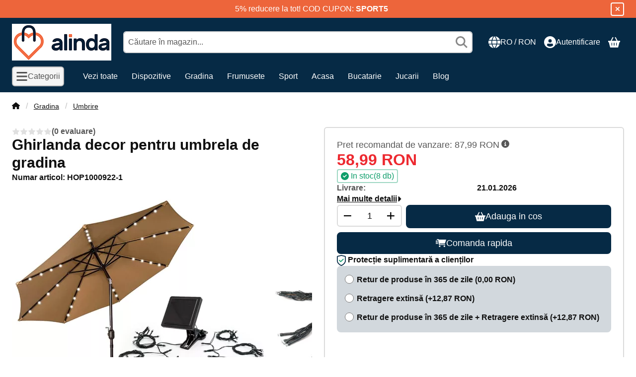

--- FILE ---
content_type: text/html; charset=UTF-8
request_url: https://alindashop.ro/shop_marketing.php?cikk=HOP1000922-1&type=page&only=cross&change_lang=ro&marketing_type=artdet&ajax_nodesign_element_render=1
body_size: 4404
content:

<script>
	function page_action_cross(cikk,cikk_id,qty) {
        var temp_qty=qty;
        if ($("#db_"+cikk_id).length > 0 ) temp_qty=$("#db_"+cikk_id).val();

		$.ajax({
			type: "GET",
			async: true,
			url: "https://alindashop.ro/shop_ajax/ajax_cart.php",
			dataType: 'json',
			data: {
				get_ajax:1,
				result_type:"json",
				lang_master:"ro",
				action:"add",
				sku:cikk,
				qty:temp_qty,
				variant_name1:$("#egyeb_nev1_"+cikk_id).val(),
				variant_list1:$("#egyeb_list1_"+cikk_id).val(),
				variant_name2:$("#egyeb_nev2_"+cikk_id).val(),
				variant_list2:$("#egyeb_list2_"+cikk_id).val(),
				variant_name3:$("#egyeb_nev3_"+cikk_id).val(),
				variant_list3:$("#egyeb_list3_"+cikk_id).val()
			},
			success: function(result_cart){
                const temp_product_array = {
                    error: result_cart.error,
                    sku: cikk,
                    master_key: result_cart.master_key,
                    name: result_cart.name,
                    category: result_cart.category,
                    price: result_cart.price,
                    qty: temp_qty,
                    qty_of_items: result_cart.qty_of_items
                };

                for (let i = 1; i <= 3; i++) {
                    temp_product_array[`variant_name${i}`] = $(`#egyeb_nev${i}_${cikk_id}`).val();
                    temp_product_array[`variant_list${i}`] = $(`#egyeb_list${i}_${cikk_id}`).val();
                }

                $(document).trigger("addToCart", temp_product_array);

                gtag("event", "cross_sale_convert", { 'sku':cikk, 'value':result_cart.price*temp_qty});
				if (result_cart.cart_deny==1) {
					eval(result_cart.cart_onclose);
				} else {
                    if (result_cart.cart_success==1) $(document).trigger("addToCartSuccess",temp_product_array);

										$("#page_cross_content #page_pagelist_"+cikk_id).animate({opacity: 0},300,function(){
						$("#page_cross_content #page_pagelist_"+cikk_id).remove();
                        $(document).trigger('removeCrossItem');
						if ($("#page_cross_content .page_pagelist_item").length==0) $("#page_cross_content").remove();
											});
										if (result_cart.overlay!="") {
						$("#overlay_cart_add").html(result_cart.overlay);
						$("#overlay_cart_add").overlay().load();
					}
										if ($("#box_cart_content").length>0) {
						
						$("#box_cart_content").load("https://alindashop.ro/shop_ajax/ajax_box_cart.php?get_ajax=1&lang_master=ro&unas_design=");
						                            if ($("#box_cart_content2").length > 0) $("#box_cart_content2").load("https://alindashop.ro/shop_ajax/ajax_box_cart.php?get_ajax=1&lang_master=ro&unas_design=&cart_num=2");
												}
					$.ajax({
						type: "GET",
						async: true,
						url: "https://alindashop.ro/shop_ajax/ajax_shipping.php",
						dataType: "json",
						data: {
							get_ajax:1,
							shop_id:61114,
							lang_master:"ro"
						},
						success: function(result){
							$(".container_shipping_cost").html(result.cost);
							$(".container_shipping_free").html(result.free);
						}
					});
									}
			}
		});
	}
	</script>
	




        
        
                









                                                                            
        
            
                            





            
            
            
            





            
            
                                                
                        

                


                    
    






    
    



        

    
<div class="carousel-block js-carousel-block carousel-block-cross_page carousel-block--fluid-indent carousel-block--with-nav" id="carousel-block-cross_page" role="region" aria-label="Va recomandam si urmatorul produs ca accesoriu">

    
        <div class="main-title__outer">
        <div class="container">
                                <div class="element element-title layout--title_box_with_bg js-element" data-element-name="details_additional_products_elements">
                            <div class="main-title">Produse conexe</div>
                                                    </div>
        
                    </div>
    </div>
    
                    <div role="list" class="carousel products js-products type--1 card--1" id="list-cross_page"
                 style="--main-img-width:330px;--main-img-height:330px;"
        >
    
                                

                
    <div role="listitem" class="carousel-cell page_pagelist_item product list-1-card-1 js-product page_artlist_sku_HOP1000819"
             id="page_pagelist_cross_page_HOP1000819" data-sku="HOP1000819"
    >
        <div class="product__inner" role="region" aria-label="Plasa anti-tantari pentru umbrela de soare Produs">
                                            			
											
	            
                        <div class="product__img-outer">
                                                    <a class="product__img-link product_link_normal" data-sku="HOP1000819" href="https://alindashop.ro/plasa-anti-tantari-pentru-umbrela-de-soare" tabindex="-1" aria-hidden="true">
    <img width="330" height="330"
         alt="Plasa anti-tantari pentru umbrela de soare" title="Plasa anti-tantari pentru umbrela de soare" id="main_image_cross_page_HOP1000819" loading="lazy" sizes="auto" class="product__img" src="https://alindashop.ro/img/61114/HOP1000819/330x330,r,1754318269/HOP1000819.webp"
         srcset="https://alindashop.ro/img/61114/HOP1000819/330x330,r,1754318269/HOP1000819.webp 330w,https://alindashop.ro/img/61114/HOP1000819/660x660,r,1754318269/HOP1000819.webp 660w"
    >
</a>
                
                                    
                                        <div class="product__badges">
                        
                        
                                
                                
                        
                        
                    </div>
                                    
                                                    
        <div class="product__function-btns">
                                <button type="button" class="btn product-function-btn product__btn-tooltip js-product-tooltip-click"
                aria-haspopup="dialog" aria-label="Vizualizare rapida" data-sku="HOP1000819">
                <svg class="icon-set"><use href="#icon-magnifying-glass-plus"></use></svg>
        </button>
            </div>
                    
                                                        			
						<div class="stickers-wrap">
																												<div class="stickers" data-orientation="horizontal" data-position="on_bottom_right">
																														<div data-id="35351" class="sticker"
								 								 								 								 style="order: 3;  max-width: 70px;"
								 data-type="image">

																	<img src='https://alindashop.ro/shop_ordered/61114/pic/product_sticker/sticker_35351.png' alt="" />
								
								
								<span class="sticker-caption" style="color: #101010;font-weight: 400;font-size: 10px;"></span>							</div>
															</div>
						
			</div>
			                            </div>
            
                                            			
											
	            
            <div class="product__data">                    <div class="product__lc-1">
                                                                                     
                                                                                                                     <h2 class="product__name"><a class="product__name-link product_link_normal" data-sku="HOP1000819" href="https://alindashop.ro/plasa-anti-tantari-pentru-umbrela-de-soare">Plasa anti-tantari pentru umbrela de soare</a></h2>
                                                                                                                                                                                                                                  
                                                                                                                     
                                                                                                                     
        <div class="product__prices has-price-sale">
        <div class="product__price-base-outer"><span class="product__price-base product-price--base" tabindex="0" data-tippy="Aceasta este cea mai recenta recomandare de pret de vanzare cu amanuntul de la furnizor.">Pret recomandat de vanzare: <span class="product__price-base-value"><span class='price-gross-format'><span id='price_net_brutto_cross_page_HOP1000819' class='price_net_brutto_cross_page_HOP1000819 price-gross'>199,99</span><span class='price-currency'> RON</span></span></span><span class="info-icon"><svg class="icon-set"><use href="#icon-circle-info"></use></svg></span></span>
        </div>
                <div class="product__price-sale product-price--sale" aria-label="Preț de cumpărare: 122,99 RON"><span class='price-gross-format'><span id='price_akcio_brutto_cross_page_HOP1000819' class='price_akcio_brutto_cross_page_HOP1000819 price-gross'>122,99</span><span class='price-currency'> RON</span></span></div>
                                        </div>
                                                                                                </div>
                                        <div class="product__lc-2">
                                                                                     
<div class="product__main">                                                                                                                                <div class="product__cart-input-col quantity-unit-type--tippy">
                            <div class="product__cart-input-wrap page_qty_input_outer">
                                <button type="button" class="qtyminus_common btn btn-clear qty_disable" aria-label="minus"></button>
                                <input name="db_cross_page_HOP1000819" id="db_cross_page_HOP1000819" type="number"
                                       value="1" class="page_qty_input form-control" step="1"
                                       data-min="1" data-max="999999" data-step="1"
                                       aria-label="Cantitate" data-tippy="db"                                >
                                <button type="button" class="qtyplus_common btn btn-clear" aria-label="plus"></button>
                            </div>
                        </div>
                                                                                                <div class="product__main-btn-col">
                                                            <button class="product-main-btn product__cart-btn btn" onclick="page_action_cross('HOP1000819','cross_page_HOP1000819',1);" type="button" data-text="Ia si acesta" aria-label="Ia si acesta">
                        <svg class="icon-set"><use href="#icon-basket-shopping"></use></svg>
                    </button>
                                    </div>
                        </div>
                                                                        </div>
                    </div>
        </div>
    </div>
                
    <div role="listitem" class="carousel-cell page_pagelist_item product list-1-card-1 js-product page_artlist_sku_HOP1000861__unas__1"
             id="page_pagelist_cross_page_HOP1000861__unas__1" data-sku="HOP1000861-1"
    >
        <div class="product__inner" role="region" aria-label="Umbrela de gradina extra mare, inclinabila Produs">
                                            			
											
	            
                        <div class="product__img-outer">
                                                    <a class="product__img-link product_link_normal" data-sku="HOP1000861-1" href="https://alindashop.ro/umbrela-de-gradina-extra-mare-inclinabila" tabindex="-1" aria-hidden="true">
    <img width="330" height="330"
         alt="Umbrela de gradina extra mare, inclinabila" title="Umbrela de gradina extra mare, inclinabila" id="main_image_cross_page_HOP1000861__unas__1" loading="lazy" sizes="auto" class="product__img" src="https://alindashop.ro/img/61114/HOP1000861-1/330x330,r,1754318177/HOP1000861-1.webp"
         srcset="https://alindashop.ro/img/61114/HOP1000861-1/330x330,r,1754318177/HOP1000861-1.webp 330w,https://alindashop.ro/img/61114/HOP1000861-1/660x660,r,1754318177/HOP1000861-1.webp 660w"
    >
</a>
                
                                    
                                        <div class="product__badges">
                        
                        
                                
                                
                        
                        
                    </div>
                                    
                                                    
        <div class="product__function-btns">
                                <button type="button" class="btn product-function-btn product__btn-tooltip js-product-tooltip-click"
                aria-haspopup="dialog" aria-label="Vizualizare rapida" data-sku="HOP1000861__unas__1">
                <svg class="icon-set"><use href="#icon-magnifying-glass-plus"></use></svg>
        </button>
            </div>
                    
                                                        			
						<div class="stickers-wrap">
																												<div class="stickers" data-orientation="horizontal" data-position="on_bottom_right">
																														<div data-id="35351" class="sticker"
								 								 								 								 style="order: 3;  max-width: 70px;"
								 data-type="image">

																	<img src='https://alindashop.ro/shop_ordered/61114/pic/product_sticker/sticker_35351.png' alt="" />
								
								
								<span class="sticker-caption" style="color: #101010;font-weight: 400;font-size: 10px;"></span>							</div>
															</div>
						
			</div>
			                            </div>
            
                                            			
											
	            
            <div class="product__data">                    <div class="product__lc-1">
                                                                                     
                                                                                                                     <h2 class="product__name"><a class="product__name-link product_link_normal" data-sku="HOP1000861-1" href="https://alindashop.ro/umbrela-de-gradina-extra-mare-inclinabila">Umbrela de gradina extra mare, inclinabila</a></h2>
                                                                                                                                                                                                                                  
                                                                                                                     
                                                                                                                     
        <div class="product__prices has-price-sale">
        <div class="product__price-base-outer"><span class="product__price-base product-price--base" tabindex="0" data-tippy="Aceasta este cea mai recenta recomandare de pret de vanzare cu amanuntul de la furnizor.">Pret recomandat de vanzare: <span class="product__price-base-value"><span class='price-gross-format'><span id='price_net_brutto_cross_page_HOP1000861__unas__1' class='price_net_brutto_cross_page_HOP1000861__unas__1 price-gross'>311,99</span><span class='price-currency'> RON</span></span></span><span class="info-icon"><svg class="icon-set"><use href="#icon-circle-info"></use></svg></span></span>
        </div>
                <div class="product__price-sale product-price--sale" aria-label="Preț de cumpărare: 253,99 RON"><span class='price-gross-format'><span id='price_akcio_brutto_cross_page_HOP1000861__unas__1' class='price_akcio_brutto_cross_page_HOP1000861__unas__1 price-gross'>253,99</span><span class='price-currency'> RON</span></span></div>
                                        </div>
                                                                                                </div>
                                        <div class="product__lc-2">
                                                                                     
<div class="product__main">                                                                                                                                <div class="product__cart-input-col quantity-unit-type--tippy">
                            <div class="product__cart-input-wrap page_qty_input_outer">
                                <button type="button" class="qtyminus_common btn btn-clear qty_disable" aria-label="minus"></button>
                                <input name="db_cross_page_HOP1000861__unas__1" id="db_cross_page_HOP1000861__unas__1" type="number"
                                       value="1" class="page_qty_input form-control" step="1"
                                       data-min="1" data-max="999999" data-step="1"
                                       aria-label="Cantitate" data-tippy="db"                                >
                                <button type="button" class="qtyplus_common btn btn-clear" aria-label="plus"></button>
                            </div>
                        </div>
                                                                                                <div class="product__main-btn-col">
                                                            <button class="product-main-btn product__cart-btn btn" onclick="page_action_cross('HOP1000861-1','cross_page_HOP1000861__unas__1',1);" type="button" data-text="Ia si acesta" aria-label="Ia si acesta">
                        <svg class="icon-set"><use href="#icon-basket-shopping"></use></svg>
                    </button>
                                    </div>
                        </div>
                                                                        </div>
                    </div>
        </div>
    </div>
                
    <div role="listitem" class="carousel-cell page_pagelist_item product list-1-card-1 js-product page_artlist_sku_HOP1000927__unas__1"
             id="page_pagelist_cross_page_HOP1000927__unas__1" data-sku="HOP1000927-1"
    >
        <div class="product__inner" role="region" aria-label="Umbrela de balcon semirotunda Produs">
                                            			
											
	            
                        <div class="product__img-outer">
                                                    <a class="product__img-link product_link_normal" data-sku="HOP1000927-1" href="https://alindashop.ro/umbrela-de-balcon-semirotunda" tabindex="-1" aria-hidden="true">
    <img width="330" height="330"
         alt="Umbrela de balcon semirotunda" title="Umbrela de balcon semirotunda" id="main_image_cross_page_HOP1000927__unas__1" loading="lazy" sizes="auto" class="product__img" src="https://alindashop.ro/img/61114/HOP1000927-1/330x330,r,1754318176/HOP1000927-1.webp"
         srcset="https://alindashop.ro/img/61114/HOP1000927-1/330x330,r,1754318176/HOP1000927-1.webp 330w,https://alindashop.ro/img/61114/HOP1000927-1/660x660,r,1754318176/HOP1000927-1.webp 660w"
    >
</a>
                
                                    
                                        <div class="product__badges">
                        
                        
                                
                                
                        
                        
                    </div>
                                    
                                                    
        <div class="product__function-btns">
                                <button type="button" class="btn product-function-btn product__btn-tooltip js-product-tooltip-click"
                aria-haspopup="dialog" aria-label="Vizualizare rapida" data-sku="HOP1000927__unas__1">
                <svg class="icon-set"><use href="#icon-magnifying-glass-plus"></use></svg>
        </button>
            </div>
                    
                                                        			
						<div class="stickers-wrap">
																												<div class="stickers" data-orientation="horizontal" data-position="on_bottom_right">
																														<div data-id="35351" class="sticker"
								 								 								 								 style="order: 3;  max-width: 70px;"
								 data-type="image">

																	<img src='https://alindashop.ro/shop_ordered/61114/pic/product_sticker/sticker_35351.png' alt="" />
								
								
								<span class="sticker-caption" style="color: #101010;font-weight: 400;font-size: 10px;"></span>							</div>
															</div>
						
			</div>
			                            </div>
            
                                            			
											
	            
            <div class="product__data">                    <div class="product__lc-1">
                                                                                     
                                                                                                                     <h2 class="product__name"><a class="product__name-link product_link_normal" data-sku="HOP1000927-1" href="https://alindashop.ro/umbrela-de-balcon-semirotunda">Umbrela de balcon semirotunda</a></h2>
                                                                                                                                                                                                                                  
                                                                                                                     
                                                                                                                     
        <div class="product__prices has-price-sale">
        <div class="product__price-base-outer"><span class="product__price-base product-price--base" tabindex="0" data-tippy="Aceasta este cea mai recenta recomandare de pret de vanzare cu amanuntul de la furnizor.">Pret recomandat de vanzare: <span class="product__price-base-value"><span class='price-gross-format'><span id='price_net_brutto_cross_page_HOP1000927__unas__1' class='price_net_brutto_cross_page_HOP1000927__unas__1 price-gross'>311,99</span><span class='price-currency'> RON</span></span></span><span class="info-icon"><svg class="icon-set"><use href="#icon-circle-info"></use></svg></span></span>
        </div>
                <div class="product__price-sale product-price--sale" aria-label="Preț de cumpărare: 189,99 RON"><span class='price-gross-format'><span id='price_akcio_brutto_cross_page_HOP1000927__unas__1' class='price_akcio_brutto_cross_page_HOP1000927__unas__1 price-gross'>189,99</span><span class='price-currency'> RON</span></span></div>
                                        </div>
                                                                                                </div>
                                        <div class="product__lc-2">
                                                                                     
<div class="product__main">                                                                                                                                <div class="product__cart-input-col quantity-unit-type--tippy">
                            <div class="product__cart-input-wrap page_qty_input_outer">
                                <button type="button" class="qtyminus_common btn btn-clear qty_disable" aria-label="minus"></button>
                                <input name="db_cross_page_HOP1000927__unas__1" id="db_cross_page_HOP1000927__unas__1" type="number"
                                       value="1" class="page_qty_input form-control" step="1"
                                       data-min="1" data-max="999999" data-step="1"
                                       aria-label="Cantitate" data-tippy="db"                                >
                                <button type="button" class="qtyplus_common btn btn-clear" aria-label="plus"></button>
                            </div>
                        </div>
                                                                                                <div class="product__main-btn-col">
                                                            <button class="product-main-btn product__cart-btn btn" onclick="page_action_cross('HOP1000927-1','cross_page_HOP1000927__unas__1',1);" type="button" data-text="Ia si acesta" aria-label="Ia si acesta">
                        <svg class="icon-set"><use href="#icon-basket-shopping"></use></svg>
                    </button>
                                    </div>
                        </div>
                                                                        </div>
                    </div>
        </div>
    </div>
                
    <div role="listitem" class="carousel-cell page_pagelist_item product list-1-card-1 js-product page_artlist_sku_HOP1000933__unas__1"
             id="page_pagelist_cross_page_HOP1000933__unas__1" data-sku="HOP1000933-1"
    >
        <div class="product__inner" role="region" aria-label="  Ghirlanda luminoasa decorativa impermeabila, cu 15 becuri LED soclu E27, 14,6 m, alb cald Produs">
                                            		            
                        <div class="product__img-outer">
                                                    <a class="product__img-link product_link_normal" data-sku="HOP1000933-1" href="https://alindashop.ro/ghirlanda-luminoasa-decorativa-impermeabila-cu-15-becuri-led-soclu-e27-14-6-m-alb-cald" tabindex="-1" aria-hidden="true">
    <img width="330" height="330"
         alt="  Ghirlanda luminoasa decorativa impermeabila, cu 15 becuri LED soclu E27, 14,6 m, alb cald" title="  Ghirlanda luminoasa decorativa impermeabila, cu 15 becuri LED soclu E27, 14,6 m, alb cald" id="main_image_cross_page_HOP1000933__unas__1" loading="lazy" sizes="auto" class="product__img" src="https://alindashop.ro/img/61114/HOP1000933-1/330x330,r,1754319389/HOP1000933-1.webp"
         srcset="https://alindashop.ro/img/61114/HOP1000933-1/330x330,r,1754319389/HOP1000933-1.webp 330w,https://alindashop.ro/img/61114/HOP1000933-1/660x660,r,1754319389/HOP1000933-1.webp 660w"
    >
</a>
                
                                    
                                        <div class="product__badges">
                        
                        
                                
                                
                        
                        
                    </div>
                                    
                                                    
        <div class="product__function-btns">
                                <button type="button" class="btn product-function-btn product__btn-tooltip js-product-tooltip-click"
                aria-haspopup="dialog" aria-label="Vizualizare rapida" data-sku="HOP1000933__unas__1">
                <svg class="icon-set"><use href="#icon-magnifying-glass-plus"></use></svg>
        </button>
            </div>
                    
                                                        		                            </div>
            
                                            		            
            <div class="product__data">                    <div class="product__lc-1">
                                                                                     
                                                                                                                     <h2 class="product__name"><a class="product__name-link product_link_normal" data-sku="HOP1000933-1" href="https://alindashop.ro/ghirlanda-luminoasa-decorativa-impermeabila-cu-15-becuri-led-soclu-e27-14-6-m-alb-cald">  Ghirlanda luminoasa decorativa impermeabila, cu 15 becuri LED soclu E27, 14,6 m, alb cald</a></h2>
                                                                                                                                                                                                                                  
                                                                                                                     
                                                                                                                     
        <div class="product__prices has-price-sale">
        <div class="product__price-base-outer"><span class="product__price-base product-price--base" tabindex="0" data-tippy="Aceasta este cea mai recenta recomandare de pret de vanzare cu amanuntul de la furnizor.">Pret recomandat de vanzare: <span class="product__price-base-value"><span class='price-gross-format'><span id='price_net_brutto_cross_page_HOP1000933__unas__1' class='price_net_brutto_cross_page_HOP1000933__unas__1 price-gross'>399,99</span><span class='price-currency'> RON</span></span></span><span class="info-icon"><svg class="icon-set"><use href="#icon-circle-info"></use></svg></span></span>
        </div>
                <div class="product__price-sale product-price--sale" aria-label="Preț de cumpărare: 304,99 RON"><span class='price-gross-format'><span id='price_akcio_brutto_cross_page_HOP1000933__unas__1' class='price_akcio_brutto_cross_page_HOP1000933__unas__1 price-gross'>304,99</span><span class='price-currency'> RON</span></span></div>
                                        </div>
                                                                                                </div>
                                        <div class="product__lc-2">
                                                                                     
<div class="product__main">                                                                                                                                <div class="product__cart-input-col quantity-unit-type--tippy">
                            <div class="product__cart-input-wrap page_qty_input_outer">
                                <button type="button" class="qtyminus_common btn btn-clear qty_disable" aria-label="minus"></button>
                                <input name="db_cross_page_HOP1000933__unas__1" id="db_cross_page_HOP1000933__unas__1" type="number"
                                       value="1" class="page_qty_input form-control" step="1"
                                       data-min="1" data-max="999999" data-step="1"
                                       aria-label="Cantitate" data-tippy="db"                                >
                                <button type="button" class="qtyplus_common btn btn-clear" aria-label="plus"></button>
                            </div>
                        </div>
                                                                                                <div class="product__main-btn-col">
                                                            <button class="product-main-btn product__cart-btn btn" onclick="page_action_cross('HOP1000933-1','cross_page_HOP1000933__unas__1',1);" type="button" data-text="Ia si acesta" aria-label="Ia si acesta">
                        <svg class="icon-set"><use href="#icon-basket-shopping"></use></svg>
                    </button>
                                    </div>
                        </div>
                                                                        </div>
                    </div>
        </div>
    </div>
                
    <div role="listitem" class="carousel-cell page_pagelist_item product list-1-card-1 js-product page_artlist_sku_HOP1001042__unas__2"
             id="page_pagelist_cross_page_HOP1001042__unas__2" data-sku="HOP1001042-2"
    >
        <div class="product__inner" role="region" aria-label="Suport pentru umbrela de soare-forma patrata Produs">
                                            			
											
	            
                        <div class="product__img-outer">
                                                    <a class="product__img-link product_link_normal" data-sku="HOP1001042-2" href="https://alindashop.ro/suport-pentru-umbrela-de-soare-forma-patrata" tabindex="-1" aria-hidden="true">
    <img width="330" height="330"
         alt="Suport pentru umbrela de soare-forma patrata" title="Suport pentru umbrela de soare-forma patrata" id="main_image_cross_page_HOP1001042__unas__2" loading="lazy" sizes="auto" class="product__img" src="https://alindashop.ro/img/61114/HOP1001042-2/330x330,r,1754318270/HOP1001042-2.webp"
         srcset="https://alindashop.ro/img/61114/HOP1001042-2/330x330,r,1754318270/HOP1001042-2.webp 330w,https://alindashop.ro/img/61114/HOP1001042-2/660x660,r,1754318270/HOP1001042-2.webp 660w"
    >
</a>
                
                                    
                                        <div class="product__badges">
                        
                        
                                
                                
                        
                        
                    </div>
                                    
                                                    
        <div class="product__function-btns">
                                <button type="button" class="btn product-function-btn product__btn-tooltip js-product-tooltip-click"
                aria-haspopup="dialog" aria-label="Vizualizare rapida" data-sku="HOP1001042__unas__2">
                <svg class="icon-set"><use href="#icon-magnifying-glass-plus"></use></svg>
        </button>
            </div>
                    
                                                        			
						<div class="stickers-wrap">
																												<div class="stickers" data-orientation="horizontal" data-position="on_bottom_right">
																														<div data-id="35351" class="sticker"
								 								 								 								 style="order: 3;  max-width: 70px;"
								 data-type="image">

																	<img src='https://alindashop.ro/shop_ordered/61114/pic/product_sticker/sticker_35351.png' alt="" />
								
								
								<span class="sticker-caption" style="color: #101010;font-weight: 400;font-size: 10px;"></span>							</div>
															</div>
						
			</div>
			                            </div>
            
                                            			
											
	            
            <div class="product__data">                    <div class="product__lc-1">
                                                                                     
                                                                                                                     <h2 class="product__name"><a class="product__name-link product_link_normal" data-sku="HOP1001042-2" href="https://alindashop.ro/suport-pentru-umbrela-de-soare-forma-patrata">Suport pentru umbrela de soare-forma patrata</a></h2>
                                                                                                                                                                                                                                  
                                                                                                                     
                                                                                                                     
        <div class="product__prices has-price-sale">
        <div class="product__price-base-outer"><span class="product__price-base product-price--base" tabindex="0" data-tippy="Aceasta este cea mai recenta recomandare de pret de vanzare cu amanuntul de la furnizor.">Pret recomandat de vanzare: <span class="product__price-base-value"><span class='price-gross-format'><span id='price_net_brutto_cross_page_HOP1001042__unas__2' class='price_net_brutto_cross_page_HOP1001042__unas__2 price-gross'>165,99</span><span class='price-currency'> RON</span></span></span><span class="info-icon"><svg class="icon-set"><use href="#icon-circle-info"></use></svg></span></span>
        </div>
                <div class="product__price-sale product-price--sale" aria-label="Preț de cumpărare: 101,99 RON"><span class='price-gross-format'><span id='price_akcio_brutto_cross_page_HOP1001042__unas__2' class='price_akcio_brutto_cross_page_HOP1001042__unas__2 price-gross'>101,99</span><span class='price-currency'> RON</span></span></div>
                                        </div>
                                                                                                </div>
                                        <div class="product__lc-2">
                                                                                     
<div class="product__main">                                                                                                                                <div class="product__cart-input-col quantity-unit-type--tippy">
                            <div class="product__cart-input-wrap page_qty_input_outer">
                                <button type="button" class="qtyminus_common btn btn-clear qty_disable" aria-label="minus"></button>
                                <input name="db_cross_page_HOP1001042__unas__2" id="db_cross_page_HOP1001042__unas__2" type="number"
                                       value="1" class="page_qty_input form-control" step="1"
                                       data-min="1" data-max="999999" data-step="1"
                                       aria-label="Cantitate" data-tippy="db"                                >
                                <button type="button" class="qtyplus_common btn btn-clear" aria-label="plus"></button>
                            </div>
                        </div>
                                                                                                <div class="product__main-btn-col">
                                                            <button class="product-main-btn product__cart-btn btn" onclick="page_action_cross('HOP1001042-2','cross_page_HOP1001042__unas__2',1);" type="button" data-text="Ia si acesta" aria-label="Ia si acesta">
                        <svg class="icon-set"><use href="#icon-basket-shopping"></use></svg>
                    </button>
                                    </div>
                        </div>
                                                                        </div>
                    </div>
        </div>
    </div>
                
    <div role="listitem" class="carousel-cell page_pagelist_item product list-1-card-1 js-product page_artlist_sku_HOP1001042__unas__3"
             id="page_pagelist_cross_page_HOP1001042__unas__3" data-sku="HOP1001042-3"
    >
        <div class="product__inner" role="region" aria-label="  Suport pentru umbrela de soare-pentru umbrela suspendata, cu role Produs">
                                            		            
                        <div class="product__img-outer">
                                                    <a class="product__img-link product_link_normal" data-sku="HOP1001042-3" href="https://alindashop.ro/suport-pentru-umbrela-de-soare-pentru-umbrela-suspendata-cu-role" tabindex="-1" aria-hidden="true">
    <img width="330" height="330"
         alt="  Suport pentru umbrela de soare-pentru umbrela suspendata, cu role" title="  Suport pentru umbrela de soare-pentru umbrela suspendata, cu role" id="main_image_cross_page_HOP1001042__unas__3" loading="lazy" sizes="auto" class="product__img" src="https://alindashop.ro/img/61114/HOP1001042-3/330x330,r,1754318270/HOP1001042-3.webp"
         srcset="https://alindashop.ro/img/61114/HOP1001042-3/330x330,r,1754318270/HOP1001042-3.webp 330w,https://alindashop.ro/img/61114/HOP1001042-3/660x660,r,1754318270/HOP1001042-3.webp 660w"
    >
</a>
                
                                    
                                        <div class="product__badges">
                        
                        
                                
                                
                        
                        
                    </div>
                                    
                                                    
        <div class="product__function-btns">
                                <button type="button" class="btn product-function-btn product__btn-tooltip js-product-tooltip-click"
                aria-haspopup="dialog" aria-label="Vizualizare rapida" data-sku="HOP1001042__unas__3">
                <svg class="icon-set"><use href="#icon-magnifying-glass-plus"></use></svg>
        </button>
            </div>
                    
                                                        		                            </div>
            
                                            		            
            <div class="product__data">                    <div class="product__lc-1">
                                                                                     
                                                                                                                     <h2 class="product__name"><a class="product__name-link product_link_normal" data-sku="HOP1001042-3" href="https://alindashop.ro/suport-pentru-umbrela-de-soare-pentru-umbrela-suspendata-cu-role">  Suport pentru umbrela de soare-pentru umbrela suspendata, cu role</a></h2>
                                                                                                                                                                                                                                  
                                                                                                                     
                                                                                                                     
        <div class="product__prices has-price-sale">
        <div class="product__price-base-outer"><span class="product__price-base product-price--base" tabindex="0" data-tippy="Aceasta este cea mai recenta recomandare de pret de vanzare cu amanuntul de la furnizor.">Pret recomandat de vanzare: <span class="product__price-base-value"><span class='price-gross-format'><span id='price_net_brutto_cross_page_HOP1001042__unas__3' class='price_net_brutto_cross_page_HOP1001042__unas__3 price-gross'>257,99</span><span class='price-currency'> RON</span></span></span><span class="info-icon"><svg class="icon-set"><use href="#icon-circle-info"></use></svg></span></span>
        </div>
                <div class="product__price-sale product-price--sale" aria-label="Preț de cumpărare: 203,99 RON"><span class='price-gross-format'><span id='price_akcio_brutto_cross_page_HOP1001042__unas__3' class='price_akcio_brutto_cross_page_HOP1001042__unas__3 price-gross'>203,99</span><span class='price-currency'> RON</span></span></div>
                                        </div>
                                                                                                </div>
                                        <div class="product__lc-2">
                                                                                     
<div class="product__main">                                                                                                                                <div class="product__cart-input-col quantity-unit-type--tippy">
                            <div class="product__cart-input-wrap page_qty_input_outer">
                                <button type="button" class="qtyminus_common btn btn-clear qty_disable" aria-label="minus"></button>
                                <input name="db_cross_page_HOP1001042__unas__3" id="db_cross_page_HOP1001042__unas__3" type="number"
                                       value="1" class="page_qty_input form-control" step="1"
                                       data-min="1" data-max="999999" data-step="1"
                                       aria-label="Cantitate" data-tippy="db"                                >
                                <button type="button" class="qtyplus_common btn btn-clear" aria-label="plus"></button>
                            </div>
                        </div>
                                                                                                <div class="product__main-btn-col">
                                                            <button class="product-main-btn product__cart-btn btn" onclick="page_action_cross('HOP1001042-3','cross_page_HOP1001042__unas__3',1);" type="button" data-text="Ia si acesta" aria-label="Ia si acesta">
                        <svg class="icon-set"><use href="#icon-basket-shopping"></use></svg>
                    </button>
                                    </div>
                        </div>
                                                                        </div>
                    </div>
        </div>
    </div>
        
        
            </div>
        
        <div class="carousel__nav">
        <button type="button" class="carousel__prev-btn carousel__prev-next-btn btn btn-clear" aria-label="anterior"><svg class="icon-set"><use href="#icon-arrow-left"></use></svg></button>
        <div class="carousel__progress progress" role="progressbar" aria-hidden="true" aria-valuenow="0" aria-valuemin="0" aria-valuemax="100" aria-label="Progres">
            <div class="carousel__progress-bar progress-bar"></div>
            <div class="carousel__progression visually-hidden" aria-live="polite">
                Progres:<span class="carousel__progress-percent">0</span>%
            </div>
        </div>
        <button type="button" class="carousel__next-btn carousel__prev-next-btn btn btn-clear" aria-label="urmatorul"><svg class="icon-set"><use href="#icon-arrow-right"></use></svg></button>
    </div>
        <script>
        function cross_page_init_functions() {
            if (typeof initTippy === 'function') {
                initTippy("carousel-block-cross_page");
            } else {
                document.addEventListener('initTippyReady', function tippyListener() {
                    initTippy("carousel-block-cross_page");
                    document.removeEventListener('initTippyReady', tippyListener);
                });
            }

                        var carousel_cross_page = document.getElementById("carousel-block-cross_page");

            if (typeof carouselObserver === 'object') {
                carouselObserver.observe(carousel_cross_page);
            } else {
                document.addEventListener('carouselObserverReady', function carouselObserverListener() {
                    carouselObserver.observe(carousel_cross_page);
                    document.removeEventListener('carouselObserverReady', carouselObserverListener);
                });
            }
            
                            
                
                                function carouselHandler() {
                    const instance = carouselParams.get(carousel_cross_page);
                    if (instance) instance.reinitialize();
                }
                document.removeEventListener("removeCrossItem", carouselHandler);
                document.addEventListener("removeCrossItem", carouselHandler);
                                    }

                cross_page_init_functions();
            </script>
</div>
                        
            
    <script>
<!--
$(document).ready(function(){
	select_base_price("cross_page_HOP1000819",0);
	
	select_base_price("cross_page_HOP1000861__unas__1",0);
	
	select_base_price("cross_page_HOP1000927__unas__1",0);
	
	select_base_price("cross_page_HOP1000933__unas__1",0);
	
	select_base_price("cross_page_HOP1001042__unas__2",0);
	
	select_base_price("cross_page_HOP1001042__unas__3",0);
	
});
// -->
</script>


    
        <script>gtag("event", "cross_sale_show", { });</script>